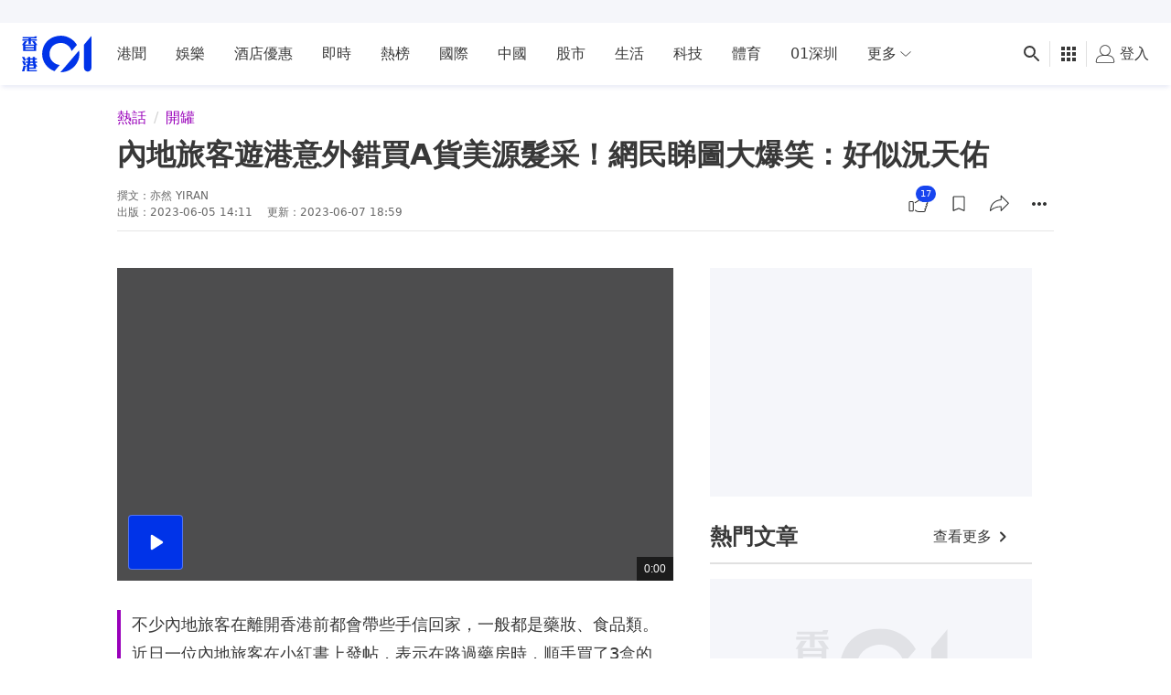

--- FILE ---
content_type: text/html; charset=utf-8
request_url: https://www.google.com/recaptcha/api2/aframe
body_size: 182
content:
<!DOCTYPE HTML><html><head><meta http-equiv="content-type" content="text/html; charset=UTF-8"></head><body><script nonce="vCJh_FDSih9-EdAl4g7pbg">/** Anti-fraud and anti-abuse applications only. See google.com/recaptcha */ try{var clients={'sodar':'https://pagead2.googlesyndication.com/pagead/sodar?'};window.addEventListener("message",function(a){try{if(a.source===window.parent){var b=JSON.parse(a.data);var c=clients[b['id']];if(c){var d=document.createElement('img');d.src=c+b['params']+'&rc='+(localStorage.getItem("rc::a")?sessionStorage.getItem("rc::b"):"");window.document.body.appendChild(d);sessionStorage.setItem("rc::e",parseInt(sessionStorage.getItem("rc::e")||0)+1);localStorage.setItem("rc::h",'1769284617305');}}}catch(b){}});window.parent.postMessage("_grecaptcha_ready", "*");}catch(b){}</script></body></html>

--- FILE ---
content_type: text/javascript; charset=utf-8
request_url: https://app.link/_r?sdk=web2.86.5&branch_key=key_live_poEGVC3LB6uIm5ULkG5jncmktBc9WVaN&callback=branch_callback__0
body_size: 71
content:
/**/ typeof branch_callback__0 === 'function' && branch_callback__0("1543698402509425075");

--- FILE ---
content_type: application/javascript; charset=utf-8
request_url: https://fundingchoicesmessages.google.com/f/AGSKWxWK1iOi-3N4CS3eePqi6wKh9gDF9PFnlS1H4ruV_c4r89T8wTWKqXq9nDu8j3N2kgld-GsCtv55q2UualrGR5Q_V7bNvyHLb8PNjHG5_ab0rRD3Ie0DkbSBU1eyI8Ib8MRwblTFrKp7Brd1-ygQAavUDRJgV8GPVduQ06PPwx8tC3pmsfsNEpM8fqL-/__sponsoredlinks_/adframe2./adspromo./ciaad./ads/sky_
body_size: -1289
content:
window['0b9b8911-6ca8-4623-b34e-8b2a3eaa9dba'] = true;